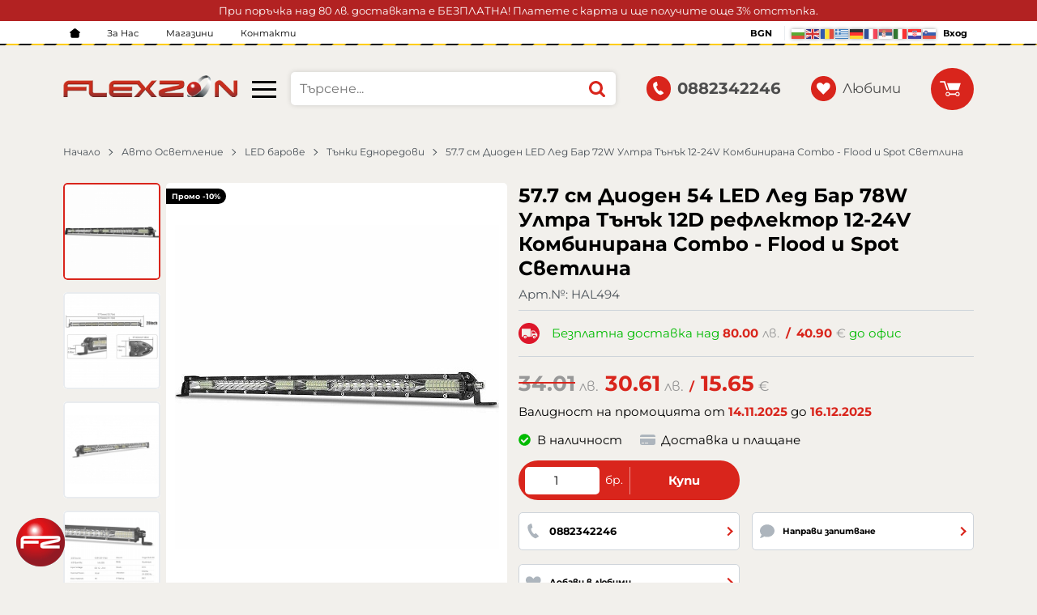

--- FILE ---
content_type: text/plain
request_url: https://www.google-analytics.com/j/collect?v=1&_v=j102&a=1511462350&t=pageview&_s=1&dl=https%3A%2F%2Fflexzon.com%2F577-sm-dioden-led-led-bar-72w-ultra-tanak-12-24v-kombinirana-combo-flood-i-spot-svetlina-12063&dp=https%3A%2F%2Fflexzon.com%2F577-sm-dioden-led-led-bar-72w-ultra-tanak-12-24v-kombinirana-combo-flood-i-spot-svetlina-12063&ul=en-us%40posix&dt=57.7%20%D1%81%D0%BC%20%D0%94%D0%B8%D0%BE%D0%B4%D0%B5%D0%BD%20LED%20%D0%9B%D0%B5%D0%B4%20%D0%91%D0%B0%D1%80%2072W%20%D0%A3%D0%BB%D1%82%D1%80%D0%B0%20%D0%A2%D1%8A%D0%BD%D1%8A%D0%BA%2012-24V%20%D0%9A%D0%BE%D0%BC%D0%B1%D0%B8%D0%BD%D0%B8%D1%80%D0%B0%D0%BD%D0%B0%20Combo%20-%20Flood%20%D0%B8%20Spot%20%D0%A1%D0%B2%D0%B5%D1%82%D0%BB%D0%B8%D0%BD%D0%B0%20%7C%20Flexzon.com&sr=1280x720&vp=1280x720&_u=aGBAAEIJAAAAACAMI~&jid=1462484198&gjid=1688720876&cid=1277058029.1764853349&tid=UA-124276872-1&_gid=1901893143.1764853349&_r=1&_slc=1&pa=detail&pr1id=12063&pr1nm=57.7%20%D1%81%D0%BC%20%D0%94%D0%B8%D0%BE%D0%B4%D0%B5%D0%BD%2054%20LED%20%D0%9B%D0%B5%D0%B4%20%D0%91%D0%B0%D1%80%2078W%20%D0%A3%D0%BB%D1%82%D1%80%D0%B0%20%D0%A2%D1%8A%D0%BD%D1%8A%D0%BA%2012D%20%D1%80%D0%B5%D1%84%D0%BB%D0%B5%D0%BA%D1%82%D0%BE%D1%80%2012-24V%20%D0%9A%D0%BE%D0%BC%D0%B1%D0%B8%D0%BD%D0%B8%D1%80%D0%B0%D0%BD%D0%B0%20Combo%20-%20Flood%20%D0%B8%20Spot%20%D0%A1%D0%B2%D0%B5%D1%82%D0%BB%D0%B8%D0%BD%D0%B0&pr1ca=%D0%A2%D1%8A%D0%BD%D0%BA%D0%B8%20%D0%95%D0%B4%D0%BD%D0%BE%D1%80%D0%B5%D0%B4%D0%BE%D0%B2%D0%B8&pr1va=&pr1pr=30.61&pr1qt=1&z=1748835072
body_size: -561
content:
2,cG-RG3R9WKSB7

--- FILE ---
content_type: text/javascript
request_url: https://openkbs.com/widget.js
body_size: 4547
content:
(function(window) {
    'use strict';

    let config = {
        initialized: false,
        // endChatMessage: 'Are you sure you want to end this chat session?',
        // promptTitle: "Can't find what you're looking for?",
        // promptDescription: "Let me help!",
        showPromptAfter: 500,
        removePromptAfter: 1000,
        position: 'right', // 'left' or 'right'
        cancelButtonLabel: 'Cancel',
        confirmButtonLabel: 'Confirm',

        app: null,
        createSession: () => {},
        initSession: () => {},
        containerAdded: false,
        actions: {},
        commandHandlers: {},
        allowedOrigins: []
    };

    // Generate dynamic styles
    function getStyles() {
        const position = config.position || 'right';
        const isLeft = position === 'left';
        
        return `
        #openkbs-chat-container {
            position: fixed;
            bottom: 80px;
            ${isLeft ? 'left: 20px;' : 'right: 20px;'}
            width: 380px;
            height: 80%;
            display: none;
            z-index: 999999;
            box-shadow: 0 5px 40px rgba(0, 0, 0, 0.16);
            border-radius: 10px;
        }

        @media (max-width: 768px) {
            #openkbs-chat-container {
                top: 0 !important;
                width: auto !important;
                height: auto !important;
                left: 0 !important;
                right: 0 !important;
                bottom: 0 !important;
                border-radius: 0;
            }
        }

        #openkbs-chat-toggle {
            position: fixed;
            bottom: 20px;
            ${isLeft ? 'left: 20px;' : 'right: 20px;'}
            width: 60px;
            height: 60px;
            background: #007bff;
            border-radius: 50%;
            cursor: pointer;
            z-index: 999999;
            display: flex;
            align-items: center;
            justify-content: center;
            box-shadow: 0 2px 4px rgba(0, 0, 0, 0.2);
        }

        .chat-controls {
            position: absolute;
            top: 0;
            right: 0;
            padding: 10px;
            display: flex;
            gap: 10px;
        }

        .chat-button {
            width: 30px;
            height: 30px;
            border-radius: 50%;
            cursor: pointer;
            display: flex;
            align-items: center;
            justify-content: center;
            background: #ffffff;
            border: 1px solid #dddddd;
        }

        .chat-button:hover {
            background: #f0f0f0;
        }

        .chat-loader {
            position: absolute;
            top: 0;
            left: 0;
            width: 100%;
            height: 100%;
            background: white;
            display: flex;
            align-items: center;
            justify-content: center;
            border-radius: 10px;
            z-index: 1000;
        }

        .chat-loader-spinner {
            width: 40px;
            height: 40px;
            border: 3px solid #f3f3f3;
            border-top: 3px solid #007bff;
            border-radius: 50%;
            animation: spin 1s linear infinite;
        }

        @keyframes spin {
            0% { transform: rotate(0deg); }
            100% { transform: rotate(360deg); }
        }
        `;
    }

    // Add styles to document
    function addStyles() {
        const styleElement = document.createElement('style');
        styleElement.textContent = getStyles();
        document.head.appendChild(styleElement);
    }

    // Generate dynamic prompt styles
    function getPromptStyles() {
        const position = config.position || 'right';
        const isLeft = position === 'left';
        
        return `
        .chat-prompt {
            position: fixed;
            bottom: 90px;
            ${isLeft ? 'left: 50px;' : 'right: 50px;'}
            background: white;
            padding: 15px 20px;
            border-radius: 20px;
            box-shadow: 0 2px 15px rgba(0,0,0,0.1);
            font-size: 14px;
            max-width: 250px;
            opacity: 0;
            transform: translateY(20px);
            transition: all 0.3s ease;
            z-index: 999998;
            pointer-events: auto;
        }

        .chat-prompt-close {
            position: absolute;
            top: 5px;
            right: 5px;
            width: 20px;
            height: 20px;
            border: none;
            background: none;
            cursor: pointer;
            display: flex;
            align-items: center;
            justify-content: center;
            font-size: 16px;
            color: #999;
            border-radius: 50%;
            transition: color 0.2s ease;
        }

        .chat-prompt-close:hover {
            color: #333;
            background: #f0f0f0;
        }

        .chat-prompt.show {
            opacity: 1;
            transform: translateY(0);
        }

        .chat-prompt::after {
            content: '';
            position: absolute;
            bottom: -10px;
            ${isLeft ? 'left: 20px;' : 'right: 20px;'}
            width: 0;
            height: 0;
            border-left: 10px solid transparent;
            border-right: 10px solid transparent;
            border-top: 10px solid white;
        }`;
    }

    // Add styles for the prompt
    const promptStyles = getPromptStyles() + `

  .chat-confirm-overlay {
    position: fixed;
    top: 0;
    left: 0;
    width: 100%;
    height: 100%;
    background: rgba(0, 0, 0, 0.5);
    display: flex;
    align-items: center;
    justify-content: center;
    z-index: 9999999;
    opacity: 0;
    transition: opacity 0.3s ease;
  }

  .chat-confirm-overlay.show {
    opacity: 1;
  }

  .chat-confirm-dialog {
    background: white;
    border-radius: 10px;
    padding: 20px;
    max-width: 400px;
    width: 90%;
    box-shadow: 0 10px 30px rgba(0, 0, 0, 0.3);
    transform: scale(0.9);
    transition: transform 0.3s ease;
  }

  .chat-confirm-overlay.show .chat-confirm-dialog {
    transform: scale(1);
  }

  .chat-confirm-title {
    font-size: 18px;
    font-weight: 600;
    margin-bottom: 10px;
    color: #333;
  }

  .chat-confirm-message {
    font-size: 14px;
    color: #666;
    margin-bottom: 20px;
    line-height: 1.4;
  }

  .chat-confirm-buttons {
    display: flex;
    gap: 10px;
    justify-content: flex-end;
  }

  .chat-confirm-btn {
    padding: 8px 16px;
    border: none;
    border-radius: 5px;
    cursor: pointer;
    font-size: 14px;
    font-weight: 500;
    transition: background-color 0.2s ease;
  }

  .chat-confirm-btn.cancel {
    background: #f5f5f5;
    color: #666;
  }

  .chat-confirm-btn.cancel:hover {
    background: #e0e0e0;
  }

  .chat-confirm-btn.confirm {
    background: #dc3545;
    color: white;
  }

  .chat-confirm-btn.confirm:hover {
    background: #c82333;
  }
`;

// Add prompt styles to document
    function addPromptStyles() {
        const styleElement = document.createElement('style');
        styleElement.textContent = getStyles() + getPromptStyles() + `
  .chat-confirm-overlay {
    position: fixed;
    top: 0;
    left: 0;
    width: 100%;
    height: 100%;
    background: rgba(0, 0, 0, 0.5);
    display: flex;
    align-items: center;
    justify-content: center;
    z-index: 9999999;
    opacity: 0;
    transition: opacity 0.3s ease;
  }

  .chat-confirm-overlay.show {
    opacity: 1;
  }

  .chat-confirm-dialog {
    background: white;
    border-radius: 10px;
    padding: 20px;
    max-width: 400px;
    width: 90%;
    box-shadow: 0 10px 30px rgba(0, 0, 0, 0.3);
    transform: scale(0.9);
    transition: transform 0.3s ease;
  }

  .chat-confirm-overlay.show .chat-confirm-dialog {
    transform: scale(1);
  }

  .chat-confirm-title {
    font-size: 18px;
    font-weight: 600;
    margin-bottom: 10px;
    color: #333;
  }

  .chat-confirm-message {
    font-size: 14px;
    color: #666;
    margin-bottom: 20px;
    line-height: 1.4;
  }

  .chat-confirm-buttons {
    display: flex;
    gap: 10px;
    justify-content: flex-end;
  }

  .chat-confirm-btn {
    padding: 8px 16px;
    border: none;
    border-radius: 5px;
    cursor: pointer;
    font-size: 14px;
    font-weight: 500;
    transition: background-color 0.2s ease;
  }

  .chat-confirm-btn.cancel {
    background: #f5f5f5;
    color: #666;
  }

  .chat-confirm-btn.cancel:hover {
    background: #e0e0e0;
  }

  .chat-confirm-btn.confirm {
    background: #dc3545;
    color: white;
  }

  .chat-confirm-btn.confirm:hover {
    background: #c82333;
  }
`;
        document.head.appendChild(styleElement);
    }

    // Create and show prompt
    function createPrompt() {
        const existingPrompt = document.querySelector('.chat-prompt');
        if (existingPrompt) return;

        const prompt = document.createElement('div');
        prompt.className = 'chat-prompt';
        prompt.innerHTML = `
    <button class="chat-prompt-close">×</button>
    <div>${config.promptTitle}</div>
    <div style="color: #666; margin-top: 5px; font-size: 12px;">${config.promptDescription}</div>
  `;
        document.body.appendChild(prompt);

        // Add close button handler
        const closeBtn = prompt.querySelector('.chat-prompt-close');
        closeBtn.addEventListener('click', function() {
            prompt.classList.remove('show');
            setTimeout(() => {
                prompt.remove();
            }, 300);
        });

        // Show prompt with animation
        setTimeout(() => {
            prompt.classList.add('show');
        }, 100);

        // Remove prompt after 10 seconds
        setTimeout(() => {
            prompt.classList.remove('show');
            setTimeout(() => {
                prompt.remove();
            }, 300);
        }, config.removePromptAfter);
    }

    // Initialize prompt timer
    function initializePrompt() {
        const chatState = sessionStorage.getItem('openkbsChatState');
        const promptShown = sessionStorage.getItem('promptShown');

        if (chatState !== 'open' && !promptShown) {
            setTimeout(() => {
                const currentChatState = sessionStorage.getItem('openkbsChatState');
                if (currentChatState !== 'open') {
                    createPrompt();
                    sessionStorage.setItem('promptShown', 'true');
                }
            }, config.showPromptAfter); // Show prompt after 5 seconds if chat isn't opened
        }
    }

    function createElements() {
        if (config.containerAdded) return;
        addPromptStyles();
        const container = document.createElement('div');
        container.id = 'openkbs-chat-container';

        const toggle = document.createElement('div');
        toggle.id = 'openkbs-chat-toggle';
        toggle.innerHTML = '<svg width="24" height="24" viewBox="0 0 24 24" fill="white"><path d="M20 2H4c-1.1 0-2 .9-2 2v18l4-4h14c1.1 0 2-.9 2-2V4c0-1.1-.9-2-2-2zm0 14H6l-2 2V4h16v12z"/></svg>';

        document.body.appendChild(container);
        document.body.appendChild(toggle);

        addEventListeners();
        config.containerAdded = true;
        restoreChatState();
    }

    async function restoreChatState() {
        const chatState = sessionStorage.getItem('openkbsChatState');
        if (chatState === 'open') {
            const chatToggle = document.getElementById('openkbs-chat-toggle');
            const chatContainer = document.getElementById('openkbs-chat-container');

            chatToggle.style.display = 'none';
            chatContainer.style.display = 'block';

            if (!config.initialized) {
                await initializeChat();
            }
        }
    }

    function addEventListeners() {
        const chatToggle = document.getElementById('openkbs-chat-toggle');
        const chatContainer = document.getElementById('openkbs-chat-container');

        chatToggle.addEventListener('click', async function() {
            chatToggle.style.display = 'none';
            chatContainer.style.display = 'block';
            // Save chat state as open
            sessionStorage.setItem('openkbsChatState', 'open');

            if (!config.initialized) {
                await initializeChat();
            }
        });
    }

    // Create chat iframe
    function createChatIframe(chatId, kbId, publicChatToken) {
        const container = document.getElementById('openkbs-chat-container');
        const chatUrl = `https://${encodeURIComponent(kbId)}.apps.openkbs.com/chat/${encodeURIComponent(chatId)}?publicChatToken=${encodeURIComponent(publicChatToken)}&disableWS=1`;

        const controls = document.createElement('div');
        controls.className = 'chat-controls';
        controls.innerHTML = `
            <button class="chat-button minimize-chat">
                <svg width="16" height="16" viewBox="0 0 24 24" fill="#666">
                    <path d="M19 13H5v-2h14v2z"/>
                </svg>
            </button>
            <button class="chat-button close-chat">
                <svg width="16" height="16" viewBox="0 0 24 24" fill="#666">
                    <path d="M19 6.41L17.59 5 12 10.59 6.41 5 5 6.41 10.59 12 5 17.59 6.41 19 12 13.41 17.59 19 19 17.59 13.41 12z"/>
                </svg>
            </button>
        `;

        const loader = document.createElement('div');
        loader.className = 'chat-loader';
        loader.innerHTML = '<div class="chat-loader-spinner"></div>';

        const iframe = document.createElement('iframe');
        iframe.src = chatUrl;
        iframe.id = 'openkbs-chat-iframe';
        iframe.frameBorder = '0';
        iframe.style.cssText = 'width: 100%; height: 100%; border-radius: 10px;';

        iframe.onload = function() {
            loader.style.display = 'none';
        };

        container.innerHTML = '';
        container.appendChild(controls);
        container.appendChild(loader);
        container.appendChild(iframe);
        config.initialized = true;

        // Add event listeners for new buttons
        container.querySelector('.minimize-chat').addEventListener('click', minimizeChat);
        container.querySelector('.close-chat').addEventListener('click', closeChat);
    }

    // Initialize chat
    async function initializeChat() {
        const existingSession = localStorage.getItem('openkbsChatSession');

        if (config.initSession) {
            await config.initSession();
            const session = JSON.parse(localStorage.getItem('openkbsChatSession'));
            createChatIframe(session.chatId, session.kbId, session.token);
        } else if (existingSession) {
            const session = JSON.parse(existingSession);
            createChatIframe(session.chatId, session.kbId, session.token);
        } else if (config.createSession) {
            try {
                const session = await config.createSession();
                createChatIframe(session.chatId, session.kbId, session.token);
                localStorage.setItem('openkbsChatSession', JSON.stringify(session));
            } catch (error) {
                console.error('Failed to create chat session:', error);
            }
        }
    }

    // Custom confirm dialog
    function showConfirmDialog(message, title = 'Confirm') {
        return new Promise((resolve) => {
            const overlay = document.createElement('div');
            overlay.className = 'chat-confirm-overlay';
            
            const dialog = document.createElement('div');
            dialog.className = 'chat-confirm-dialog';
            
            dialog.innerHTML = `
                <div class="chat-confirm-title">${title}</div>
                <div class="chat-confirm-message">${message}</div>
                <div class="chat-confirm-buttons">
                    <button class="chat-confirm-btn cancel">${config.cancelButtonLabel}</button>
                    <button class="chat-confirm-btn confirm">${config.confirmButtonLabel}</button>
                </div>
            `;
            
            overlay.appendChild(dialog);
            document.body.appendChild(overlay);
            
            // Show with animation
            setTimeout(() => {
                overlay.classList.add('show');
            }, 10);
            
            // Event listeners
            const cancelBtn = dialog.querySelector('.cancel');
            const confirmBtn = dialog.querySelector('.confirm');
            
            function closeDialog(result) {
                overlay.classList.remove('show');
                setTimeout(() => {
                    overlay.remove();
                }, 300);
                resolve(result);
            }
            
            cancelBtn.addEventListener('click', () => closeDialog(false));
            confirmBtn.addEventListener('click', () => closeDialog(true));
            
            // Close on overlay click
            overlay.addEventListener('click', (e) => {
                if (e.target === overlay) {
                    closeDialog(false);
                }
            });
            
            // Close on escape key
            function handleKeyDown(e) {
                if (e.key === 'Escape') {
                    document.removeEventListener('keydown', handleKeyDown);
                    closeDialog(false);
                }
            }
            document.addEventListener('keydown', handleKeyDown);
        });
    }

    function minimizeChat() {
        const container = document.getElementById('openkbs-chat-container');
        const toggle = document.getElementById('openkbs-chat-toggle');
        container.style.display = 'none';
        toggle.style.display = 'flex';
        // Save chat state as closed
        sessionStorage.setItem('openkbsChatState', 'closed');
    }

    async function closeChat() {
        if (!config?.endChatMessage) {
            // No confirmation message, proceed directly
            endChatSession();
        } else {
            // Show custom confirm dialog
            const confirmed = await showConfirmDialog(config.endChatMessage, '');
            if (confirmed) {
                endChatSession();
            }
        }
    }

    function endChatSession() {
        localStorage.removeItem('openkbsChatSession');
        sessionStorage.removeItem('openkbsChatState');
        sessionStorage.removeItem('promptShown');
        config.initialized = false;
        const container = document.getElementById('openkbs-chat-container');
        const toggle = document.getElementById('openkbs-chat-toggle');
        container.style.display = 'none';
        toggle.style.display = 'flex';
        container.innerHTML = '';
    }

    window.openkbsWidget = function(action, options) {
        switch (action) {
            case 'init':
                config = { ...config, ...options };

                if (!config.containerAdded) {
                    createElements();
                }

                if (config.promptTitle && config.promptDescription) initializePrompt();
                break;
            case 'open':
                const toggle = document.getElementById('openkbs-chat-toggle');
                toggle.click();
                const prompt = document.querySelector('.chat-prompt');
                if (prompt) {
                    prompt.remove();
                }
                break;
            case 'close':
                minimizeChat();
                break;
        }
    };

    // Add more commands here
    const commandHandlers = {
        // Navigate to a different page
        navigate: (data) => {
            if (data.url && isUrlSafe(data.url)) {
                window.location.href = data.url;
            }
        },

        // Scroll to element
        scrollTo: (data) => {
            const element = document.querySelector(data.selector);
            if (element) {
                const offset = data.offset || 0;
                const elementPosition = element.getBoundingClientRect().top + window.pageYOffset;
                window.scrollTo({
                    top: elementPosition - offset,
                    behavior: 'smooth'
                });
            }
        },

        // Trigger click on element
        click: (data) => {
            if (isValidSelector(data.selector)) {
                const element = document.querySelector(data.selector);
                if (element) {
                    element.click();
                }
            }
        },

        // Set form field values
        setFormValue: (data) => {
            if (isValidSelector(data.selector)) {
                const element = document.querySelector(data.selector);
                if (element) {
                    element.value = data.value;
                }
            }
        },

        // Execute custom function
        execute: (data) => {
            if (typeof config?.actions[data.action] === 'function') {
                const {type, command, action, kbId, ...args} = data
                config?.actions[action](args || {});
            }
        },

        ...config?.commandHandlers
    };

    // Message event listener
    window.addEventListener('message', function(event) {

        // Verify origin
        if (!isAllowedOrigin(event.origin)) {
            console.warn('Message received from unauthorized origin:', event.origin);
            return;
        }

        // Verify message format
        if (!event.data || !event.data.type || !event.data.command) {
            return;
        }

        // Verify message type
        if (event.data.type !== 'openkbsCommand') {
            return;
        }

        // Verify chat session
        const chatSession = localStorage.getItem('openkbsChatSession');

        if (!chatSession) {
            return;
        }

        const session = JSON.parse(chatSession);
        if (event.data.kbId !== session.kbId) {
            return;
        }

        // Execute command
        try {
            const handler = commandHandlers[event.data.command];
            if (handler) {
                handler(event.data);
            }
        } catch (error) {
            console.error('Error executing command:', error);
        }
    });

    // Helper functions
    function isAllowedOrigin(origin) {
        if (!config?.allowedOrigins?.length) return true;
        return config.allowedOrigins.some(allowed => {
            const regex = new RegExp('^' + allowed.replace(/\./g, '\\.').replace(/\*/g, '[^.]+') + '$');
            return regex.test(origin);
        });
    }

    function isUrlSafe(url) {
        try {
            // Handle relative paths
            if (url.startsWith('/')) {
                return true;
            }

            // Check absolute URLs
            const parsed = new URL(url);
            const current = new URL(window.location.href);

            // Only allow URLs from the same origin
            return (parsed.protocol === 'http:' || parsed.protocol === 'https:') &&
                (parsed.hostname === current.hostname);
        } catch {
            return false;
        }
    }

    function isValidSelector(selector) {
        try {
            document.querySelector(selector);
            return true;
        } catch {
            return false;
        }
    }
})(window);

--- FILE ---
content_type: image/svg+xml
request_url: https://flexzon.com/themes/flexzon/images/border.svg
body_size: -773
content:
<svg xmlns="http://www.w3.org/2000/svg" viewBox="0 0 31 2"><title>blackYellowLine</title><polygon points="22 2 6 2 9 0 25 0 22 2" style="fill:#fc0"/><polygon points="31 2 22 2 25 0 31 0 31 2"/><polygon points="6 2 0 2 0 0 9 0 6 2"/></svg>